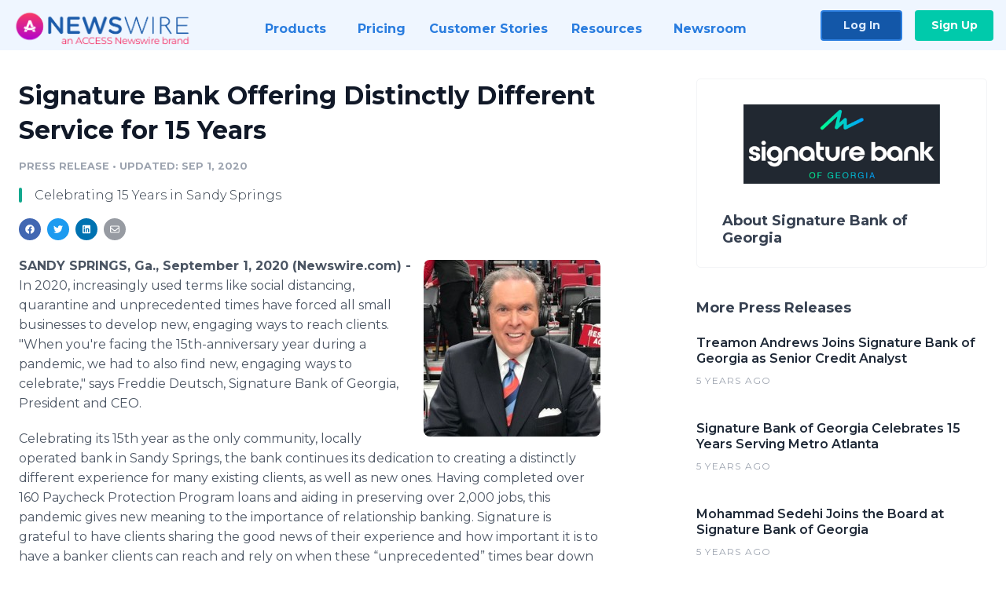

--- FILE ---
content_type: text/html; charset=utf-8
request_url: https://www.newswire.com/news/signature-bank-offering-distinctly-different-service-for-15-years-21201500
body_size: 10297
content:

<!DOCTYPE html>
<html lang="en" class="newswire website bs4
                ">
<head>

    <meta name="csrf-token" content="Fo5vZIIvTW0aORznNZWQg9tHaTjOyE7HL3FfHEmp" />
    <meta charset="utf-8" />
    <meta name="viewport" content="width=device-width, initial-scale=1" />
    <base href="https://www.newswire.com/" />

    
    <title>
                                    Signature Bank Offering Distinctly Different Service for 15 Years |
                                    Newswire
            </title>

    
    
    
            <link rel="canonical" href="https://www.newswire.com/news/signature-bank-offering-distinctly-different-service-for-15-years-21201500" />
        <meta name="twitter:card" content="summary_large_image" />
    <meta name="twitter:title" content="Signature Bank Offering Distinctly Different Service for 15 Years" />
    <meta name="twitter:description" content="Celebrating 15 Years in Sandy Springs" />

    <meta property="og:url" content="https://www.newswire.com/news/signature-bank-offering-distinctly-different-service-for-15-years-21201500" />
    <meta property="og:title" content="Signature Bank Offering Distinctly Different Service for 15 Years" />
    <meta property="og:description" content="Celebrating 15 Years in Sandy Springs" />
    <meta property="fb:app_id" content="586234651427775" />

    
    
                            <meta name="twitter:image" content="https://cdn.nwe.io/files/x/f8/49/48fe0bd1daa214bf3920ff8a4e6c.jpg" />
        <meta property="og:image" content="https://cdn.nwe.io/files/x/f8/49/48fe0bd1daa214bf3920ff8a4e6c.jpg" />
        <meta property="og:image:width" content="1200" />
        <meta property="og:image:height" content="628" />
    
    <meta name="description" content="Celebrating 15 Years in Sandy Springs" />
    <meta name="keywords" content="Bank Anniversary, Bob Rathbun, community bank, Georgia Bank, Sandy Springs, Signature Bank of Georgia" />


    <link rel="preconnect" href="https://fonts.googleapis.com"> 
<link rel="preconnect" href="https://fonts.gstatic.com" crossorigin> 
<link rel="stylesheet" href="//fonts.googleapis.com/css?family=Open+Sans:300,400,600,700,800,300italic,400italic,600italic,700italic" />
<link rel="stylesheet" href="//fonts.googleapis.com/css?family=Montserrat:300,400,500,600,700" />

    
    <link rel="stylesheet" href="https://cdn.nwe.io/assets/loader/1e5077fc26cc0d831be279a19a67f0355e65f37b563910d2eb9b3330d6323789.css">

    <!--[if lt IE 9]><script src="https://cdn.nwe.io/assets/loader/8b573b860cec1ce2b310a7f2ab1c405ce8f0ba7faea920a11c29a77ca0b419cd.js" class="js-loader"></script>
<![endif]-->
    <!--[if IE]><meta http-equiv="X-UA-Compatible" content="IE=edge,chrome=1" /><![endif]-->

    <script>

window._defer_callback_jQuery = [];
window._defer_callback = [];

window.$ = function(callback) {
	if (typeof callback === 'function')
		_defer_callback_jQuery.push(callback);
};

window.defer = function(callback) {
	if (typeof callback === 'function')
		_defer_callback.push(callback);
};

// replacement for $(window).on('load', ...);
// that handles the case where window is already loaded
window.deferUntilComplete = function(callback) {
	if (document.readyState !== 'complete')
		return window.addEventListener('load', callback);
	return callback();
};

</script>

    <link href="https://cdn.nwe.io/assets/im/favicon.ico?0587e58ba" type="image/x-icon" rel="shortcut icon" />
    <link href="https://cdn.nwe.io/assets/im/favicon.ico?0587e58ba" type="image/x-icon" rel="icon" />

    <!-- Google Tag Manager -->
<!-- Start GTM Dependency -->
<script>
// Initialize backend session from FullStory session url
window['_fs_ready'] = () => {
    const sessionUrl = FS.getCurrentSessionURL();
    const savedSession = "";

    if (sessionUrl && sessionUrl !== savedSession) {
        const formData = new FormData();
        formData.append('url', sessionUrl);
        fetch("https:\/\/www.newswire.com\/api\/session\/fullstory", {
            method: 'POST',
            body: formData,
            headers: {Accept: 'application/json'}
        })
        .catch(() => {
            console.warn('Fullstory session error.');
        })
    }
};

</script>
<!-- End GTM Dependency -->
<!-- Google Tag Manager Datalayer-->
<script type="application/javascript">
window.dataLayer = window.dataLayer || [];

dataLayer.push({
    'isUserOnline': false,
    'isAdminOnline': false,
    'isUserPanel': false,
    'brandName': "Newswire",
    'isFullStoryEnabled': false,
    'isCollab': false,
    'isMediaRoom': false,
    'isSalesGeneration': false,
    'isNewswirePlatform': true,
    })
</script>
<!-- Google Tag Manager Datalayer-->

<script>(function(w,d,s,l,i){w[l]=w[l]||[];w[l].push({'gtm.start':
new Date().getTime(),event:'gtm.js'});var f=d.getElementsByTagName(s)[0],
j=d.createElement(s),dl=l!='dataLayer'?'&l='+l:'';j.async=true;j.src=
'https://www.googletagmanager.com/gtm.js?id='+i+dl;f.parentNode.insertBefore(j,f);
})(window,document,'script','dataLayer', "GTM-TKKB8JX");</script>
<!-- End Google Tag Manager -->
    <meta name="google-site-verification" content="q8ryY6fz2fhB9rFoyyhK0b6aq7qYS99CRThypWPaZOA" />

        <link rel="canonical" href="https://www.newswire.com/view/content/signature-bank-offering-distinctly-different-service-for-15-years-21201500" />
    
    <script>

    CKEDITOR_BASEPATH  = "https:\/\/cdn.nwe.io\/assets\/lib\/ckeditor\/";
    NR_USER_ID         = null;
    RELATIVE_URI       = "view\/content\/signature-bank-offering-distinctly-different-service-for-15-years-21201500";
    ASSETS_VERSION     = "0587e58ba";
    IS_DEVELOPMENT     = false;
    IS_PRODUCTION      = true;
    ASSETS_BASE        = "https:\/\/cdn.nwe.io\/assets\/";

    </script>

    
</head>
<body class="relative">
    <!-- Google Tag Manager (noscript) -->
<noscript><iframe src="https://www.googletagmanager.com/ns.html?id=GTM-TKKB8JX"
height="0" width="0" style="display:none;visibility:hidden"></iframe></noscript>
<!-- End Google Tag Manager (noscript) -->
    
    <!--[if lt IE 8]><p class="chromeframe">You are using an <strong>outdated</strong> browser.
    Please <a href="http://browsehappy.com/">upgrade your browser</a> or
    <a href="http://www.google.com/chromeframe/?redirect=true">activate Google Chrome Frame</a>
    to improve your experience.</p><![endif]-->

    <div id="fb-root"></div>
<!-- Start Navigation -->
<div class="nw-navigation-section " data-state="close">
    <link rel="stylesheet" href="https://cdn.nwe.io/assets_v3/css/components/navigation.css?id=0b9eb035dcdc3edca30889d785bedfcf" />
    <header class="nw-navigation">
        <nav class="nw-navigation__nav" aria-label="Main">
            <a class="nw-navigation__brand" href="/">
                <!-- Desktop logo (hidden on mobile) -->
                <img class="nw-navigation__brand-logo--desktop" width="969" height="194" src="https://cdn.nwe.io/assets/im/website_alt/newswire_ANW_logo.png?v=4fa7a5154" alt="Newswire">
                <!-- Mobile logo (hidden on desktop) -->
                <img class="nw-navigation__brand-logo--mobile" width="120" height="24" src="https://cdn.nwe.io/assets/im/website_alt/logo.svg?v=4fa7a5154" alt="Newswire">
            </a>
            <a role="button" aria-label="navigation toggle" tabindex="0" class="nw-navigation__toggle-wrapper">
                <span class="nw-navigation__toggle"></span>
            </a>
            <menu class="nw-navigation__menu">
                <li data-active-listen class="nw-navigation__item parent" data-state="close">
                    <span class="nw-navigation__item-text">
                        <span class="nw-navigation__item-text-title">Products<span class="fal fa-angle-down"></span>
                        </span>
                    </span>
                    <menu class="nw-navigation__subitems">
                        <li class="nw-navigation__subitem">
                            <a class="nw-navigation__subitem-text nw-navigation__icon nw-navigation__icon--pr-distro"
                                href="https://www.newswire.com/press-release-distribution">
                                Press Release Distribution
                            </a>
                        </li>
                        <li class="nw-navigation__subitem">
                            <a class="nw-navigation__subitem-text nw-navigation__icon nw-navigation__icon--puzzle"
                                href="https://www.newswire.com/press-release-optimizer">
                                Press Release Optimizer
                            </a>
                        </li>
                        <li class="nw-navigation__subitem">
                            <a class="nw-navigation__subitem-text nw-navigation__icon nw-navigation__icon--media-suite"
                                href="https://www.newswire.com/media-suite">
                                Media Suite
                            </a>
                        </li>
                        <li class="nw-navigation__subitem">
                            <a class="nw-navigation__subitem-text nw-navigation__icon nw-navigation__icon--media-db"
                                href="https://www.newswire.com/media-database">
                                Media Database
                            </a>
                        </li>
                        <li class="nw-navigation__subitem">
                            <a class="nw-navigation__subitem-text nw-navigation__icon nw-navigation__icon--media-pitching"
                                href="https://www.newswire.com/media-pitching">
                                Media Pitching
                            </a>
                        </li>
                        <li class="nw-navigation__subitem">
                            <a class="nw-navigation__subitem-text nw-navigation__icon nw-navigation__icon--media-monitoring"
                                href="https://www.newswire.com/media-monitoring">
                                Media Monitoring
                            </a>
                        </li>
                        <li class="nw-navigation__subitem">
                            <a class="nw-navigation__subitem-text nw-navigation__icon nw-navigation__icon--analytics"
                                href="https://www.newswire.com/analytics">
                                Analytics
                            </a>
                        </li>
                        <li class="nw-navigation__subitem">
                            <a class="nw-navigation__subitem-text nw-navigation__icon nw-navigation__icon--newsrooms"
                                href="https://www.newswire.com/media-room">
                                Media Room
                            </a>
                        </li>
                    </menu>
                </li>

                <li data-active-listen class="nw-navigation__item">
                    <a class="nw-navigation__item-text" href="https://www.newswire.com/pricing">
                    <span class="nw-navigation__item-text-title">Pricing</span></a>
                </li>

                <li data-active-listen class="nw-navigation__item">
                    <a class="nw-navigation__item-text" href="https://www.newswire.com/customer-success-stories">
                    <span class="nw-navigation__item-text-title">Customer Stories</span></a>
                </li>

                <li data-active-listen class="nw-navigation__item parent" data-state="close">
                    <span class="nw-navigation__item-text">
                        <span class="nw-navigation__item-text-title">Resources<span class="fal fa-angle-down"></span></span>
                    </span>
                    <menu class="nw-navigation__subitems">
                        <li class="nw-navigation__subitem">
                            <a class="nw-navigation__subitem-text nw-navigation__icon nw-navigation__icon--education"
                                href="https://www.newswire.com/resources">
                                Education
                            </a>
                        </li>
                        <li class="nw-navigation__subitem">
                            <a class="nw-navigation__subitem-text nw-navigation__icon nw-navigation__icon--blog"
                                href="https://www.newswire.com/blog">
                                Blog
                            </a>
                        </li>
                        <li class="nw-navigation__subitem">
                            <a class="nw-navigation__subitem-text nw-navigation__icon nw-navigation__icon--planner"
                                href="https://www.newswire.com/planner/intro">
                                PR & Earned Media Planner
                            </a>
                        </li>
                        <li class="nw-navigation__subitem">
                            <a class="nw-navigation__subitem-text nw-navigation__icon nw-navigation__icon--journalists"
                                href="https://www.newswire.com/journalists">
                                For Journalists
                            </a>
                        </li>
                        <li class="nw-navigation__subitem">
                            <a class="nw-navigation__subitem-text nw-navigation__icon nw-navigation__icon--feed"
                                href="https://www.newswire.com/feeds">
                                RSS Feeds
                            </a>
                        </li>
                        <li class="nw-navigation__subitem">
                            <a class="nw-navigation__subitem-text nw-navigation__icon nw-navigation__icon--support"
                                href="mailto:support@newswire.com">
                                Support
                            </a>
                        </li>
                    </menu>
                </li>

                <li data-active-listen class="nw-navigation__item">
                    <a class="nw-navigation__item-text" href="https://www.newswire.com/newsroom">
                    <span class="nw-navigation__item-text-title">Newsroom</span></a>
                </li>

                <li class="nw-navigation__item buttons">
                    <a class="nw-navigation__item-text login" href="https://app.accessnewswire.com/login/newswire">Log In</a>
                    <a class="nw-navigation__item-text signup" href="https://app.accessnewswire.com/login/newswire">Sign Up</a>
                </li>
            </menu>
        </nav>
    </header>

    
    <script type="application/javascript">
        (() => {

            // setTimeout to remove from current blocking stack to allow content/scripts to load prior
            setTimeout(() => {
                initNavActiveFunctionality();
                initNavToggleFunctionality();
            });

            /**
             * Active menu item based on the url and toggle submenu
             *
             * @return  void
             */
            function initNavActiveFunctionality() {
                const pageUrl = window.location.href;
                Array.from(document.querySelectorAll('[data-active-listen]')).forEach(element => {
                    handleActiveElement(element, pageUrl);
                });
            }

            /**
             * Active sandwich icon and submenu click functionality
             *
             * @return  void
             */
            function initNavToggleFunctionality() {
                // Responsive sandwich icon click functionality
                setToggleState('.nw-navigation__toggle-wrapper', '.nw-navigation-section');
                // Responsive submenu click functionality
                setToggleState('.nw-navigation__item.parent');
            }

            /**
             * Set the element class to is-active if it contains one or more link to the current page
             *
             * @param  {HTMLElement} element The element holding possible links
             * @param  {string} pageUrl The page url string
             * @return  void
             */
            function handleActiveElement(element, pageUrl) {
                let isActive;
                for (const link of [...element.querySelectorAll('a')]) {
                    isActive = false;
                    if (!link.href) {
                        console.error('There should be at least one valid link under elements with data-active-listen attribute');
                        return;
                    }
                    // Newsroom submenu edge cases
                    if (element.className.includes('nw-subnavigation__item')
                        && link.pathname === '/newsroom'
                        && /\/newsroom\/./.test(pageUrl)
                        && !pageUrl.includes('/newsroom/page')) {

                        continue;
                    }

                    // All other links
                    if (pageUrl.includes(link.href)
                        && !pageUrl.includes(`${link.href}-`)
                        && !pageUrl.includes(`${link.href}_`)) {

                        isActive = true;
                        link.classList.add('is-active');
                        break;
                    }
                }

                if (isActive) {
                    element.classList.add('is-active');
                }
            }


            /**
             * Toggle open|close states
             *
             * @param  {string} clickElement The element watching for the event
             * @param  {string|null} stateElement The element holding the state, null when state and event element are the same
             * @return  void
             */
            function setToggleState(clickElementSelector, stateElementSelector = null) {
                const stateElements = [];
                for (const clickElement of [...document.querySelectorAll(clickElementSelector)]) {
                    const stateElement = stateElementSelector ? document.querySelector(stateElementSelector) : clickElement;
                    if (!stateElement) {
                        return;
                    }
                    stateElements.push(stateElement);
                    clickElement.addEventListener('mousedown', () => {
                        stateElements.forEach(element => {
                            if (element && element !== stateElement) {
                                element.dataset.state = 'close';
                            }
                        });
                        stateElement.dataset.state = stateElement.dataset.state === 'open' ? 'close' : 'open';
                    });
                }
            }

        })();
    </script>
</div>
<!-- End Navigation -->
<div class="main-content">

        
    <section class="content-view">

        <div id="cv-container" class="content-type-pr">
                <main role="main">
    <section class="pr-section ">
        <div class="pr-body-wrapper">
            <article class="pr-body">
                <div id="feedback">
</div>
                
                                    <a class="back-to-newsroom" style="display:none" href="https://signature-bank-of-georgia.newswire.com/">
                        <svg xmlns="http://www.w3.org/2000/svg" fill="none" width="35" viewBox="0 0 24 24" stroke-width="1.5" stroke="currentColor" class="w-6 h-6">
                            <path stroke-linecap="round" stroke-linejoin="round" d="M6.75 15.75L3 12m0 0l3.75-3.75M3 12h18" />
                        </svg>
                        Back to Media Room
                    </a>
                    <script type="text/javascript">
                    $(function() {
                        const newsroomHostname = "signature-bank-of-georgia.newswire.com";
                        if (document.referrer) {
                            const parser = document.createElement('a');
                            parser.href = document.referrer;
                            if (parser.hostname === newsroomHostname) {
                                $('.back-to-newsroom').fadeIn();
                            }
                        }
                    });
                    </script>
                
                <h1 class="article-header">Signature Bank Offering Distinctly Different Service for 15 Years</h1>

                <div class="article-info">
        <span class="ai-category">Press Release</span>
    <span class="dash">•</span>
        <span class="ai-date">
                                    <span class="status-true">
                                    updated: Sep 1, 2020                            </span>
            </span>
</div>
                                    <section class="content-summary">
                        Celebrating 15 Years in Sandy Springs                    </section>
                
                <link rel="stylesheet" href="https://cdn.nwe.io/assets_v3/css/components/content-share.css?id=b7b38a2f11903377764d63cfacf2a9e6" />
<nav class="content-share">
    <ul class="content-share__list ">
            <li class="content-share__list-item content-share__list-item--facebook"
            onclick="window.open(&#039;https://www.facebook.com/share.php?u=https://www.newswire.com/news/signature-bank-offering-distinctly-different-service-for-15-years-21201500&#039;, &#039;_blank&#039;, &#039;toolbar=0,status=0,width=626,height=436&#039;)">
            <a target="_blank"
                title="Share with facebook"
                href=" #"
                aria-label="Share: facebook">
            </a>
        </li>
            <li class="content-share__list-item content-share__list-item--twitter"
            onclick="window.open(&#039;https://twitter.com/intent/tweet?text=Signature%20Bank%20Offering%20Distinctly%20Different%20Service%20for%2015%20Years+https://www.newswire.com/news/signature-bank-offering-distinctly-different-service-for-15-years-21201500&#039;, &#039;_blank&#039;, &#039;toolbar=0,status=0,width=626,height=436&#039;)">
            <a target="_blank"
                title="Share with twitter"
                href=" #"
                aria-label="Share: twitter">
            </a>
        </li>
            <li class="content-share__list-item content-share__list-item--linkedin"
            onclick="window.open(&#039;https://www.linkedin.com/sharing/share-offsite/?url=https://www.newswire.com/news/signature-bank-offering-distinctly-different-service-for-15-years-21201500&#039;, &#039;_blank&#039;, &#039;toolbar=0,status=0,width=626,height=436&#039;)">
            <a target="_blank"
                title="Share with linkedin"
                href=" #"
                aria-label="Share: linkedin">
            </a>
        </li>
            <li class="content-share__list-item content-share__list-item--email"
            onclick="">
            <a target="_blank"
                title="Share with email"
                href=" mailto:?subject=Signature%20Bank%20Offering%20Distinctly%20Different%20Service%20for%2015%20Years&amp;body=https://www.newswire.com/news/signature-bank-offering-distinctly-different-service-for-15-years-21201500"
                aria-label="Share: email">
            </a>
        </li>
        </ul>
</nav>

                                    
                                        <a href="https://cdn.nwe.io/files/x/3a/50/802b2848a6c8055dfa92622aba63.jpg"
                        class="use-lightbox feature-media feature-media--thumbnail"
                        data-alt="Bob Rathbun"
                        data-caption="Emmy Award-Winning Broadcaster &amp; Signature Bank of Georgia Client"
                        content="https://cdn.nwe.io/files/x/3a/50/802b2848a6c8055dfa92622aba63.jpg"
                        title="Bob Rathbun">

                        <img src="https://cdn.nwe.io/files/x/10/da/ef99dcd071f435b9d894b2473ebf.jpg"
                            alt="Bob Rathbun"
                            class="feature-media__img"
                            width="225"
                            height="225"/>
                    </a>
                                    
                <div class="pr-html">
                    <p>    <strong class="date-line">
        SANDY SPRINGS, Ga., September 1, 2020 (Newswire.com)
        -
    </strong>In 2020, increasingly used terms like social distancing, quarantine and unprecedented times have forced all small businesses to develop new, engaging ways to reach clients. "When you're facing the 15th-anniversary year during a pandemic, we had to also find new, engaging ways to celebrate,"&nbsp;says Freddie Deutsch, Signature Bank of Georgia, President and CEO.&nbsp;&nbsp;</p>
<p>Celebrating its 15th year as the only community, locally operated bank in Sandy Springs, the bank continues its dedication to creating a distinctly different experience for many existing clients, as well as new ones.&nbsp;Having completed over 160 Paycheck Protection Program loans and aiding in preserving over 2,000 jobs, this pandemic gives new meaning to the importance of relationship banking.&nbsp;Signature is grateful to have clients sharing the good news of their experience and how important it is to have a banker clients can reach and rely on when these “unprecedented” times bear down on their business.&nbsp;</p>
<p>Take a moment to experience some feel-good comments from Signature's&nbsp;<a href="https://stats.nwe.io/x/html?final=aHR0cHM6Ly93d3cuc2lnbmF0dXJlYmFua2dhLmNvbS9jbGllbnQtc3Rvcmllcy8&amp;sig=18X9jy5GKGy5ytciTZglkbayaAvdaLN_IOkfLgBje5F-C9ZPLqK_uv41oDRVR3OmSEOlXR-_unzvHkgHemUkXw&amp;hit%2Csum=WyIzM3RldGgiLCIzM3RldGkiLCIzM3RldGoiXQ" rel="nofollow" target="_blank">valued clients</a> and check out the evolving <a href="https://stats.nwe.io/x/html?final=aHR0cHM6Ly93d3cuc2lnbmF0dXJlYmFua2dhLmNvbS9zaWduYXR1cmUtc2VyaWVzLw&amp;sig=qy7zVlcjuKGPXpam5Y7JGvkBMZzuXILXx-xWY0lG1OOiMQ_NYzbxn3cZniY514qjWHZWEBRzZ10UdZ278YiK6w&amp;hit%2Csum=WyIzM3RldGsiLCIzM3RldGwiLCIzM3RldGoiXQ" rel="nofollow" target="_blank">Signature Series</a>&nbsp;that has been developed leading up to the 15th anniversary on Nov. 7.&nbsp;Life does go on.&nbsp;Silver linings must be found.&nbsp;And while normal may still seem a world away, Signature Bank of Georgia is here to help.&nbsp;Get to know a community bank with all of the services a client needs and the commitment to help them be successful.&nbsp;</p>
<p><em>Pictured:&nbsp;<a href="https://stats.nwe.io/x/html?final=aHR0cHM6Ly93d3cuYm9icmF0aGJ1bi5jb20v&amp;sig=vCq-Vjw8_jQJ8tGPGVFYTXHHw2McE6nBBwMi-wssWaoIpeFHrgBJizWD_JRdTmLwdErY5cEAz5LM9g6jtxakJw&amp;hit%2Csum=WyIzM3RldG0iLCIzM3RldG4iLCIzM3RldGoiXQ" rel="nofollow" target="_blank">Bob Rathbun</a>, Emmy Award-Winning&nbsp;Broadcaster &amp; Signature Bank of Georgia Client</em></p>
<p><strong><em>About <a href="https://stats.nwe.io/x/html?final=aHR0cHM6Ly93d3cuc2lnbmF0dXJlYmFua2dhLmNvbS8&amp;sig=mKVllUwM1tkqUemsDTq9mZB8s1DnBlGV85qwLcYbO5LfEZDc-VnRCbhcGyO_y-03MtsSYo7w2bgj5F4EHBNp8w&amp;hit%2Csum=WyIzM3RldG8iLCIzM3RldHAiLCIzM3RldGoiXQ" rel="nofollow" target="_blank">Signature Bank of Georgia</a></em></strong></p>
<p>Celebrating 15 years serving Metro Atlanta, Signature Bank of Georgia is the only locally owned and operated community bank headquartered in Sandy Springs, Georgia, one of the most affluent communities in the country. The bank offers a full range of business and consumer deposit products and loans in the metropolitan Atlanta area and is a preferred lender with the Small Business Administration. Giving back to the community is an integral part of the bank’s mission.&nbsp;</p>
<p>Signature Bank of Georgia is located at 6065 Roswell Road, between Hammond and Hilderbrand&nbsp;Drives and a Loan Production Office is also located in Suwanee at 1186 Satellite Blvd., Suite 100. Signature Bank of Georgia is listed on the OTC –&nbsp;Pink Market&nbsp;under the symbol “SGBG”.&nbsp;For more information about Signature Bank or SBA Loans Atlanta, visit the websites at&nbsp;SignatureBankGA.com, SBALoansAtlanta.com or call&nbsp;Lawanna&nbsp;Saxon, Managing Director of Marketing at (404) 256-7702.</p>
<p>Member FDIC l Equal Housing Lender |&nbsp;SignatureBankGA.com</p>

                    <!-- DEPRECATED. We have now removed most scraped content -->
                    
                                            <p class="text-alt">Source: Signature Bank of Georgia</p>
                    
                                                        </div>

                                                    <div class="pr-subsection">
                        <h4 class="feature-text">Tags</h4>
                        <ul class="tag-list">
                                                    <li class="tag-list__item">
                                <a href="newsroom/tag/bank-anniversary" target="_blank" >Bank Anniversary</a>
                            </li>
                                                    <li class="tag-list__item">
                                <a href="newsroom/tag/bob-rathbun" target="_blank" >Bob Rathbun</a>
                            </li>
                                                    <li class="tag-list__item">
                                <a href="newsroom/tag/community-bank" target="_blank" >community bank</a>
                            </li>
                                                    <li class="tag-list__item">
                                <a href="newsroom/tag/georgia-bank" target="_blank" >Georgia Bank</a>
                            </li>
                                                    <li class="tag-list__item">
                                <a href="newsroom/tag/sandy-springs" target="_blank" >Sandy Springs</a>
                            </li>
                                                    <li class="tag-list__item">
                                <a href="newsroom/tag/signature-bank-of-georgia" target="_blank" >Signature Bank of Georgia</a>
                            </li>
                                                </ul>
                    </div>
                
                                                    <div class="pr-subsection">
                                                <link rel="stylesheet" href="https://cdn.nwe.io/assets_v3/css/components/pr-links.css?id=8f71d8e8ccf7ae7ef1cca39f7a96c0a1" />
<h5 class="pr-links__heading">Additional Links</h5>
<ul class="pr-links">
    <li class="pr-links__item">
        <a class="pr-links__link"
            href="http://www.SignatureBankGA.com"
            target="_blank"
            rel="noopener noreferrer">
            <i class="pr-links__icon"></i> Signature Bank of Georgia
        </a>
    </li>
    <li class="pr-links__item">
        <a class="pr-links__link"
            href="http://www.SBALoansAtlanta.com"
            target="_blank"
            rel="noopener noreferrer">
            <i class="pr-links__icon"></i> SBA Loans Atlanta
        </a>
    </li>
</ul>
                    </div>
                            </article>
        </div>

        <div class="pr-sidebar-wrapper">
            <div class="pr-sidebar">
                                    
                                        <a target="_blank" class="use-lightbox pr-logo-link" href="https://cdn.nwe.io/files/x/14/b1/798982d4a9a151ef2eb667c37855.png">
                        <img alt="Signature Bank of Georgia"
                            src="https://cdn.nwe.io/files/x/a9/b4/7b90e6338ebe2e0fa52146d6f72d.png" class="pr-logo"
                            width="400"
                            height="161"/>
                    </a>
                                    
                                                            <h4 class="pr-sidebar__title">
                            About Signature Bank of Georgia                                                    </h4>
                    
                                    

                            </div>
                        <hr class="pr-subsection__hr sm-only"/>
            <h4 class="pr-sidebar__title">More Press Releases</h4>
                <link rel="stylesheet" href="https://cdn.nwe.io/assets_v3/css/components/related-prs.css?id=6740cc11aaae4a2d46abbc54b572855b" />
<ul class="related-prs">
    <li class="related-prs__item">
        <a class="related-prs__link"
            href="https://www.newswire.com/news/treamon-andrews-joins-signature-bank-of-georgia-as-senior-credit-21219290"
            target="_blank"
            rel="noopener noreferrer">
            <h5 class="related-prs__title">Treamon Andrews Joins Signature Bank of Georgia as Senior Credit Analyst</h5>
            <p class="related-prs__date">5 years ago</p>
            <p class="related-prs__summary"></p>
        </a>
    </li>
    <li class="related-prs__item">
        <a class="related-prs__link"
            href="https://www.newswire.com/news/signature-bank-of-georgia-celebrates-15-years-serving-metro-atlanta-21100104"
            target="_blank"
            rel="noopener noreferrer">
            <h5 class="related-prs__title">Signature Bank of Georgia Celebrates 15 Years Serving Metro Atlanta</h5>
            <p class="related-prs__date">5 years ago</p>
            <p class="related-prs__summary"></p>
        </a>
    </li>
    <li class="related-prs__item">
        <a class="related-prs__link"
            href="https://www.newswire.com/news/mohammad-sedehi-joins-the-board-at-signature-bank-of-georgia-21093477"
            target="_blank"
            rel="noopener noreferrer">
            <h5 class="related-prs__title">Mohammad Sedehi Joins the Board at Signature Bank of Georgia</h5>
            <p class="related-prs__date">5 years ago</p>
            <p class="related-prs__summary"></p>
        </a>
    </li>
</ul>
                    </div>
    </section>
</main>

<script type="application/ld+json">
    {"@context":"https:\/\/schema.org","@type":"NewsArticle","headline":"Signature Bank Offering Distinctly Different Service for 15 Years","image":["https:\/\/cdn.nwe.io\/files\/x\/93\/51\/d1f0146ee0254c9b10b19c8afaab.jpg"],"datePublished":"2020-09-01T12:00:00.000000Z","dateModified":"2020-09-01T12:00:03.000000Z","articleBody":"\n\u003Cp\u003EIn 2020, increasingly used terms like social distancing, quarantine and unprecedented times have forced all small businesses to develop new, engaging ways to reach clients. \u0022When you\u0027re facing the 15th-anniversary year during a pandemic, we had to also find new, engaging ways to celebrate,\u0022\u00a0says Freddie Deutsch, Signature Bank of Georgia, President and CEO.\u00a0\u00a0\u003C\/p\u003E\n\u003Cp\u003ECelebrating its 15th year as the only community, locally operated bank in Sandy Springs, the bank continues its dedication to creating a distinctly different experience for many existing clients, as well as new ones.\u00a0Having completed over 160 Paycheck Protection Program loans and aiding in preserving over 2,000 jobs, this pandemic gives new meaning to the importance of relationship banking.\u00a0Signature is grateful to have clients sharing the good news of their experience and how important it is to have a banker clients can reach and rely on when these \u201cunprecedented\u201d times bear down on their business.\u00a0\u003C\/p\u003E\n\u003Cp\u003ETake a moment to experience some feel-good comments from Signature\u0027s\u00a0\u003Ca href=\u0022https:\/\/www.signaturebankga.com\/client-stories\/\u0022\u003Evalued clients\u003C\/a\u003E and check out the evolving \u003Ca href=\u0022https:\/\/www.signaturebankga.com\/signature-series\/\u0022\u003ESignature Series\u003C\/a\u003E\u00a0that has been developed leading up to the 15th anniversary on Nov. 7.\u00a0Life does go on.\u00a0Silver linings must be found.\u00a0And while normal may still seem a world away, Signature Bank of Georgia is here to help.\u00a0Get to know a community bank with all of the services a client needs and the commitment to help them be successful.\u00a0\u003C\/p\u003E\n\u003Cp\u003E\u003Cem\u003EPictured:\u00a0\u003Ca href=\u0022https:\/\/www.bobrathbun.com\/\u0022\u003EBob Rathbun\u003C\/a\u003E, Emmy Award-Winning\u00a0Broadcaster \u0026amp; Signature Bank of Georgia Client\u003C\/em\u003E\u003C\/p\u003E\n\u003Cp\u003E\u003Cstrong\u003E\u003Cem\u003EAbout \u003Ca href=\u0022https:\/\/www.signaturebankga.com\/\u0022\u003ESignature Bank of Georgia\u003C\/a\u003E\u003C\/em\u003E\u003C\/strong\u003E\u003C\/p\u003E\n\u003Cp\u003ECelebrating 15 years serving Metro Atlanta, Signature Bank of Georgia is the only locally owned and operated community bank headquartered in Sandy Springs, Georgia, one of the most affluent communities in the country. The bank offers a full range of business and consumer deposit products and loans in the metropolitan Atlanta area and is a preferred lender with the Small Business Administration. Giving back to the community is an integral part of the bank\u2019s mission.\u00a0\u003C\/p\u003E\n\u003Cp\u003ESignature Bank of Georgia is located at 6065 Roswell Road, between Hammond and Hilderbrand\u00a0Drives and a Loan Production Office is also located in Suwanee at 1186 Satellite Blvd., Suite 100. Signature Bank of Georgia is listed on the OTC \u2013\u00a0Pink Market\u00a0under the symbol \u201cSGBG\u201d.\u00a0For more information about Signature Bank or SBA Loans Atlanta, visit the websites at\u00a0SignatureBankGA.com, SBALoansAtlanta.com or call\u00a0Lawanna\u00a0Saxon, Managing Director of Marketing at (404) 256-7702.\u003C\/p\u003E\n\u003Cp\u003EMember FDIC l Equal Housing Lender |\u00a0SignatureBankGA.com\u003C\/p\u003E\n","author":{"0":{"@type":"Organization","name":"Signature Bank of Georgia"},"url":"http:\/\/www.signaturebankga.com"},"publisher":{"@type":"Organization","name":"Newswire","logo":{"@type":"ImageObject","url":"https:\/\/cdn.nwe.io\/assets\/im\/website_alt\/logo.svg?v=4fa7a5154"}}}</script>

<script>

    var image = new Image();
    image.src = "https:\/\/stats.nwe.io\/x\/im?ref=WyIycDV1MjkiXQ&hit%2Csum=WyJjdDAiLCJjdDEiLCIycDV1MjkiXQ";

</script>


            </div>
        
    </section>
    
</div>        <!-- Start Footer -->
<link rel="stylesheet" href="https://cdn.nwe.io/assets_v3/css/components/footer.css?id=1d499140ec3ac8fe22ced716c28872f6" />
<footer class="nw-footer" id="nw-footer">
    <div class="nw-footer__wrapper">
        <div class="nw-footer__top">
            <div class="nw-footer__top-left">
                <img width="189" height="24" class="nw-footer__logo" src="https://cdn.nwe.io/assets/im/website_alt/logo.svg?v=4fa7a5154" alt="Newswire">
            </div>
            <div class="nw-footer__top-right">
                                    <div class="nw-footer__pr-guide-wrapper">
                        <div class="nw-footer__pr-guide">
                            <a href="/contact">
                                <button type="button" class="nw-footer__pr-guide__button">Free PR Guide</button>
                            </a>
                        </div>
                    </div>
                            </div>
        </div>
                    <div class="nw-footer__menu">
                <section class="nw-footer__menu-column">
                    <h4 class="nw-footer__menu-heading">Products</h4>
                    <menu class="nw-footer__menu-items">
                        <li><a href="https://www.newswire.com/press-release-distribution">Press Release Distribution</a></li>
                        <li><a href="https://www.newswire.com/financial-distribution">Financial Distribution</a></li>
                        <li><a href="https://www.newswire.com/media-suite">Media Suite</a></li>
                        <li><a href="https://www.newswire.com/media-database">Media Database</a></li>
                        <li><a href="https://www.newswire.com/media-pitching">Media Pitching</a></li>
                        <li><a href="https://www.newswire.com/media-monitoring">Media Monitoring</a></li>
                        <li><a href="https://www.newswire.com/analytics">Analytics</a></li>
                        <li><a href="https://www.newswire.com/media-room">Media Room</a></li>
                        <li><a href="https://www.newswire.com/customer-success">Customer Success</a></li>
                        <li><a href="https://www.newswire.com/press-release-optimizer">Press Release Optimizer</a></li>
                    </menu>
                </section>
                <section class="nw-footer__menu-column">
                    <h4 class="nw-footer__menu-heading">Company</h4>
                    <menu class="nw-footer__menu-items">
                        <li><a href="https://www.newswire.com/about">About Us</a></li>
                        <li><a href="https://www.newswire.com/blog">Blog</a></li>
                        <li><a href="https://www.newswire.com/customer-success-stories">Customer Stories</a></li>
                        <li><a href="https://mediaroom.newswire.com/">Our Media Room</a></li>
                    </menu>
                </section>
                <section class="nw-footer__menu-column">
                    <h4 class="nw-footer__menu-heading">Resources</h4>
                    <menu class="nw-footer__menu-items">
                        <li><a href="https://www.newswire.com/resources">Resource Center</a></li>
                        <li><a href="https://www.newswire.com/journalists">For Journalists</a></li>
                        <li><a href="https://www.newswire.com/newsroom">Newsroom</a></li>
                        <li><a href="https://www.newswire.com/planner">PR and Earned Media Planner</a></li>
                        <li><a href="https://www.newswire.com/feeds">RSS Feeds</a></li>
                        <li><a href="https://www.newswire.com/media-outlets">Media Outlets</a></li>
                    </menu>
                </section>
                <section class="nw-footer__menu-column">
                    <h4 class="nw-footer__menu-heading">Support</h4>
                    <menu class="nw-footer__menu-items">
                        <li><a href="https://www.newswire.com/contact">Contact Us</a></li>
                        <li><a href="mailto:support@newswire.com">Email Support</a></li>
                    </menu>
                </section>
            </div>
                <div class="nw-footer__bottom">
            <div class="nw-footer__bottom-column">
                <div class="nw-footer__bottom-copy">
                    &copy; 2005 - 2026 Newswire
                </div>
            </div>
            <div class="nw-footer__bottom-column">
                <menu class="nw-footer__bottom-social">
                    <li><a class="nw-footer__facebook" href="https://www.facebook.com/inewswire" aria-label="Facebook" rel="noopener" target="_blank"></a></li>
                    <li><a class="nw-footer__twitter" href="https://twitter.com/inewswire" aria-label="Twitter" rel="noopener" target="_blank"></a></li>
                    <li><a class="nw-footer__linkedin" href="https://www.linkedin.com/company/newswire-com" aria-label="LinkedIn" rel="noopener" target="_blank"></a></li>
                    <li><a class="nw-footer__instagram" href="https://www.instagram.com/newswirecom/" aria-label="Instagram" rel="noopener" target="_blank"></a></li>
                </menu>
            </div>
            <div class="nw-footer__bottom-column">
                <menu class="nw-footer__links nw-footer__links--bottom">
                    <li><a href="https://www.newswire.com/terms-of-service">Terms of Service</a></li>
                    <li><a href="https://www.newswire.com/privacy-policy">Privacy</a></li>
                    <li><a href="https://uptime.com/devices/services/60826/f23c95798372fa7b">Uptime</a></li>
                </menu>
            </div>
        </div>
    </div>
    <div class="nw-footer__background"></div>
</footer>
    </section>

    <script> window.$ = undefined; </script>

<script src="https://cdn.nwe.io/assets/loader/1291da06c98fc2806518ad5ccc132f1a3b2403f5b2e7bcf4cb6d9979791d24de.js" class="js-loader"></script>

<script>


if (typeof $ !== 'undefined') {

    window.$window = $(window);
    window.$document = $(document);

    window.deferUntilComplete(function() {

        var oldEventAdd = $.event.add;

        // Intercept $(window).on('load') call and
        // execute the callback immediately if the
        // window has already loaded.
        $.event.add = function( elem, types ) {

            // This misses the multiple-types case but that seems awfully rare
            if (elem === window && types === 'load' && window.document.readyState === 'complete') {
                if (typeof arguments[2] === 'function')
                    arguments[2].call(this);
            }

            return oldEventAdd.apply(this, arguments);

        };

    });
}

</script>

    <script src="https://cdn.nwe.io/assets/loader/01825c035723cc67607591c4693a4958317dd23c1980503a552ef6c803384f31.js" class="js-loader"></script>

    <!--[if lt IE 9]>
    <script src="https://cdn.nwe.io/assets/loader/01825c035723cc67607591c4693a4958317dd23c1980503a552ef6c803384f31.js" class="js-loader"></script>
    <![endif]-->

    <script>

if (window._defer_callback &&
	 window._defer_callback.length) {
	for (var i = 0; i < window._defer_callback.length; i++)
		window._defer_callback[i]();
}

window.defer = function(callback) {
	if (typeof callback === 'function')
		callback();
};

try {
	if (window._defer_callback_jQuery &&
		window._defer_callback_jQuery.length) {
		for (var i = 0; i < window._defer_callback_jQuery.length; i++)
			$(window._defer_callback_jQuery[i]);
	}
}
catch(err) { }

</script>

    <div id="eob">
            </div>
<script defer src="https://static.cloudflareinsights.com/beacon.min.js/vcd15cbe7772f49c399c6a5babf22c1241717689176015" integrity="sha512-ZpsOmlRQV6y907TI0dKBHq9Md29nnaEIPlkf84rnaERnq6zvWvPUqr2ft8M1aS28oN72PdrCzSjY4U6VaAw1EQ==" data-cf-beacon='{"version":"2024.11.0","token":"419f6f5ae088449e83cf87dc2c013fca","server_timing":{"name":{"cfCacheStatus":true,"cfEdge":true,"cfExtPri":true,"cfL4":true,"cfOrigin":true,"cfSpeedBrain":true},"location_startswith":null}}' crossorigin="anonymous"></script>
</body>
</html>
